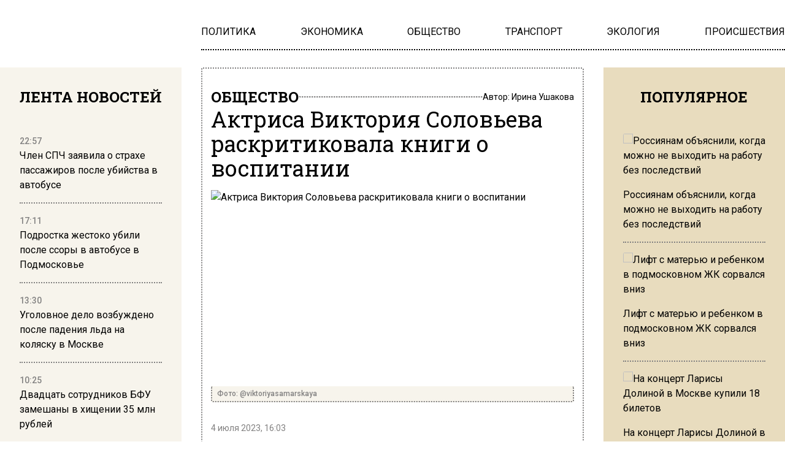

--- FILE ---
content_type: text/html; charset=UTF-8
request_url: https://www.mosregion.info/2023/07/04/aktrisa-viktoriya-soloveva-raskritikovala-knigi-o-vospitanii/
body_size: 15974
content:
<!doctype html><html
lang=ru-RU><head><meta
charset="UTF-8"><meta
name="viewport" content="width=device-width, initial-scale=1"><meta
name='robots' content='index, follow, max-image-preview:large, max-snippet:-1, max-video-preview:-1'><title>Актриса Виктория Соловьева раскритиковала книги о воспитании - Вести Московского региона</title><meta
name="description" content="Актриса Виктория Соловьева раскритиковала книги о воспитании"><link
rel=canonical href=https://www.mosregion.info/2023/07/04/aktrisa-viktoriya-soloveva-raskritikovala-knigi-o-vospitanii/ ><meta
property="og:locale" content="ru_RU"><meta
property="og:type" content="article"><meta
property="og:title" content="Актриса Виктория Соловьева раскритиковала книги о воспитании - Вести Московского региона"><meta
property="og:description" content="Актриса Виктория Соловьева раскритиковала книги о воспитании"><meta
property="og:url" content="https://www.mosregion.info/2023/07/04/aktrisa-viktoriya-soloveva-raskritikovala-knigi-o-vospitanii/"><meta
property="og:site_name" content="Вести Московского региона"><meta
property="article:published_time" content="2023-07-04T13:03:47+00:00"><meta
property="article:modified_time" content="2023-09-13T08:19:16+00:00"><meta
property="og:image" content="https://www.mosregion.info/wp-content/uploads/2023/07/Screenshot_13-1.jpg"><meta
property="og:image:width" content="859"><meta
property="og:image:height" content="464"><meta
property="og:image:type" content="image/jpeg"><meta
name="author" content="Ирина Ушакова"><meta
name="twitter:card" content="summary_large_image"><link
rel=amphtml href=https://www.mosregion.info/2023/07/04/aktrisa-viktoriya-soloveva-raskritikovala-knigi-o-vospitanii/amp/ ><meta
name="generator" content="AMP for WP 1.1.11"><link
rel=alternate title="oEmbed (JSON)" type=application/json+oembed href="https://www.mosregion.info/wp-json/oembed/1.0/embed?url=https%3A%2F%2Fwww.mosregion.info%2F2023%2F07%2F04%2Faktrisa-viktoriya-soloveva-raskritikovala-knigi-o-vospitanii%2F"><link
rel=alternate title="oEmbed (XML)" type=text/xml+oembed href="https://www.mosregion.info/wp-json/oembed/1.0/embed?url=https%3A%2F%2Fwww.mosregion.info%2F2023%2F07%2F04%2Faktrisa-viktoriya-soloveva-raskritikovala-knigi-o-vospitanii%2F&#038;format=xml"><style id=wp-img-auto-sizes-contain-inline-css>img:is([sizes=auto i],[sizes^="auto," i]){contain-intrinsic-size:3000px 1500px}</style><link
rel=stylesheet id=css-bundle-css href='https://www.mosregion.info/wp-content/themes/osn/assets/css/css.8e0c9b70121216035618.css?x33277&amp;ver=1726600125' type=text/css media=all> <script src="//www.mosregion.info/?wordfence_syncAttackData=1768890302.4026" async></script> <script>window.yaContextCb = window.yaContextCb || []</script> <script src=https://yandex.ru/ads/system/context.js async></script> <meta
name="yandex-verification" content="e06ebb5c5a124c35"> <script>window.yaContextCb=window.yaContextCb||[]</script> <script src=https://yandex.ru/ads/system/context.js async></script>  <script>setTimeout(function(){
            window.yaContextCb.push(()=>{
                Ya.Context.AdvManager.render({
                    type: 'fullscreen',
                    blockId: 'R-A-1760342-3'
                })
            })
        },6000)</script>  <script>setTimeout(function(){
            window.yaContextCb.push(() => {
                Ya.Context.AdvManager.render({
                    "blockId": "R-A-1760342-4",
                    "type": "fullscreen",
                    "platform": "desktop"
                })
            })
        },6000)</script> <meta
name="yandex-verification" content="23c5b590cc78eb8b"><meta
name="google-site-verification" content="JAs4fvMYALndUt17FTRMRvEykf4n5b9S8zfcWGhRQKo"><meta
name="zen-verification" content="RBkzq1cIA4YDZk4wu34XoHxhVQYVwZn69PpFX52OlWelH3MkXJKHrojfnveNeGBY"><meta
name="msvalidate.01" content="379DDB1BCD87350281F701EAEAD96D68"> <script async src=https://widget.sparrow.ru/js/embed.js></script>  <script >(function(m,e,t,r,i,k,a){m[i]=m[i]||function(){(m[i].a=m[i].a||[]).push(arguments)};
            m[i].l=1*new Date();k=e.createElement(t),a=e.getElementsByTagName(t)[0],k.async=1,k.src=r,a.parentNode.insertBefore(k,a)})
        (window, document, "script", "https://mc.yandex.ru/metrika/tag.js", "ym");

        ym(50338021, "init", {
            trackLinks:true,
            accurateTrackBounce:true
        });</script> <noscript><div><img
src=https://mc.yandex.ru/watch/50338021 style="position:absolute; left:-9999px;" alt></div></noscript> <script async src="https://www.googletagmanager.com/gtag/js?id=G-N9N0KJCH42"></script> <script>window.dataLayer = window.dataLayer || [];
        function gtag(){dataLayer.push(arguments);}
        gtag('js', new Date());

        gtag('config', 'G-N9N0KJCH42');</script> <style id=global-styles-inline-css>/*<![CDATA[*/:root{--wp--preset--aspect-ratio--square:1;--wp--preset--aspect-ratio--4-3:4/3;--wp--preset--aspect-ratio--3-4:3/4;--wp--preset--aspect-ratio--3-2:3/2;--wp--preset--aspect-ratio--2-3:2/3;--wp--preset--aspect-ratio--16-9:16/9;--wp--preset--aspect-ratio--9-16:9/16;--wp--preset--color--black:#000;--wp--preset--color--cyan-bluish-gray:#abb8c3;--wp--preset--color--white:#fff;--wp--preset--color--pale-pink:#f78da7;--wp--preset--color--vivid-red:#cf2e2e;--wp--preset--color--luminous-vivid-orange:#ff6900;--wp--preset--color--luminous-vivid-amber:#fcb900;--wp--preset--color--light-green-cyan:#7bdcb5;--wp--preset--color--vivid-green-cyan:#00d084;--wp--preset--color--pale-cyan-blue:#8ed1fc;--wp--preset--color--vivid-cyan-blue:#0693e3;--wp--preset--color--vivid-purple:#9b51e0;--wp--preset--gradient--vivid-cyan-blue-to-vivid-purple:linear-gradient(135deg,rgb(6,147,227) 0%,rgb(155,81,224) 100%);--wp--preset--gradient--light-green-cyan-to-vivid-green-cyan:linear-gradient(135deg,rgb(122,220,180) 0%,rgb(0,208,130) 100%);--wp--preset--gradient--luminous-vivid-amber-to-luminous-vivid-orange:linear-gradient(135deg,rgb(252,185,0) 0%,rgb(255,105,0) 100%);--wp--preset--gradient--luminous-vivid-orange-to-vivid-red:linear-gradient(135deg,rgb(255,105,0) 0%,rgb(207,46,46) 100%);--wp--preset--gradient--very-light-gray-to-cyan-bluish-gray:linear-gradient(135deg,rgb(238,238,238) 0%,rgb(169,184,195) 100%);--wp--preset--gradient--cool-to-warm-spectrum:linear-gradient(135deg,rgb(74,234,220) 0%,rgb(151,120,209) 20%,rgb(207,42,186) 40%,rgb(238,44,130) 60%,rgb(251,105,98) 80%,rgb(254,248,76) 100%);--wp--preset--gradient--blush-light-purple:linear-gradient(135deg,rgb(255,206,236) 0%,rgb(152,150,240) 100%);--wp--preset--gradient--blush-bordeaux:linear-gradient(135deg,rgb(254,205,165) 0%,rgb(254,45,45) 50%,rgb(107,0,62) 100%);--wp--preset--gradient--luminous-dusk:linear-gradient(135deg,rgb(255,203,112) 0%,rgb(199,81,192) 50%,rgb(65,88,208) 100%);--wp--preset--gradient--pale-ocean:linear-gradient(135deg,rgb(255,245,203) 0%,rgb(182,227,212) 50%,rgb(51,167,181) 100%);--wp--preset--gradient--electric-grass:linear-gradient(135deg,rgb(202,248,128) 0%,rgb(113,206,126) 100%);--wp--preset--gradient--midnight:linear-gradient(135deg,rgb(2,3,129) 0%,rgb(40,116,252) 100%);--wp--preset--font-size--small:13px;--wp--preset--font-size--medium:20px;--wp--preset--font-size--large:36px;--wp--preset--font-size--x-large:42px;--wp--preset--spacing--20:0.44rem;--wp--preset--spacing--30:0.67rem;--wp--preset--spacing--40:1rem;--wp--preset--spacing--50:1.5rem;--wp--preset--spacing--60:2.25rem;--wp--preset--spacing--70:3.38rem;--wp--preset--spacing--80:5.06rem;--wp--preset--shadow--natural:6px 6px 9px rgba(0, 0, 0, 0.2);--wp--preset--shadow--deep:12px 12px 50px rgba(0, 0, 0, 0.4);--wp--preset--shadow--sharp:6px 6px 0px rgba(0, 0, 0, 0.2);--wp--preset--shadow--outlined:6px 6px 0px -3px rgb(255, 255, 255), 6px 6px rgb(0, 0, 0);--wp--preset--shadow--crisp:6px 6px 0px rgb(0, 0, 0)}:where(.is-layout-flex){gap:0.5em}:where(.is-layout-grid){gap:0.5em}body .is-layout-flex{display:flex}.is-layout-flex{flex-wrap:wrap;align-items:center}.is-layout-flex>:is(*,div){margin:0}body .is-layout-grid{display:grid}.is-layout-grid>:is(*,div){margin:0}:where(.wp-block-columns.is-layout-flex){gap:2em}:where(.wp-block-columns.is-layout-grid){gap:2em}:where(.wp-block-post-template.is-layout-flex){gap:1.25em}:where(.wp-block-post-template.is-layout-grid){gap:1.25em}.has-black-color{color:var(--wp--preset--color--black) !important}.has-cyan-bluish-gray-color{color:var(--wp--preset--color--cyan-bluish-gray) !important}.has-white-color{color:var(--wp--preset--color--white) !important}.has-pale-pink-color{color:var(--wp--preset--color--pale-pink) !important}.has-vivid-red-color{color:var(--wp--preset--color--vivid-red) !important}.has-luminous-vivid-orange-color{color:var(--wp--preset--color--luminous-vivid-orange) !important}.has-luminous-vivid-amber-color{color:var(--wp--preset--color--luminous-vivid-amber) !important}.has-light-green-cyan-color{color:var(--wp--preset--color--light-green-cyan) !important}.has-vivid-green-cyan-color{color:var(--wp--preset--color--vivid-green-cyan) !important}.has-pale-cyan-blue-color{color:var(--wp--preset--color--pale-cyan-blue) !important}.has-vivid-cyan-blue-color{color:var(--wp--preset--color--vivid-cyan-blue) !important}.has-vivid-purple-color{color:var(--wp--preset--color--vivid-purple) !important}.has-black-background-color{background-color:var(--wp--preset--color--black) !important}.has-cyan-bluish-gray-background-color{background-color:var(--wp--preset--color--cyan-bluish-gray) !important}.has-white-background-color{background-color:var(--wp--preset--color--white) !important}.has-pale-pink-background-color{background-color:var(--wp--preset--color--pale-pink) !important}.has-vivid-red-background-color{background-color:var(--wp--preset--color--vivid-red) !important}.has-luminous-vivid-orange-background-color{background-color:var(--wp--preset--color--luminous-vivid-orange) !important}.has-luminous-vivid-amber-background-color{background-color:var(--wp--preset--color--luminous-vivid-amber) !important}.has-light-green-cyan-background-color{background-color:var(--wp--preset--color--light-green-cyan) !important}.has-vivid-green-cyan-background-color{background-color:var(--wp--preset--color--vivid-green-cyan) !important}.has-pale-cyan-blue-background-color{background-color:var(--wp--preset--color--pale-cyan-blue) !important}.has-vivid-cyan-blue-background-color{background-color:var(--wp--preset--color--vivid-cyan-blue) !important}.has-vivid-purple-background-color{background-color:var(--wp--preset--color--vivid-purple) !important}.has-black-border-color{border-color:var(--wp--preset--color--black) !important}.has-cyan-bluish-gray-border-color{border-color:var(--wp--preset--color--cyan-bluish-gray) !important}.has-white-border-color{border-color:var(--wp--preset--color--white) !important}.has-pale-pink-border-color{border-color:var(--wp--preset--color--pale-pink) !important}.has-vivid-red-border-color{border-color:var(--wp--preset--color--vivid-red) !important}.has-luminous-vivid-orange-border-color{border-color:var(--wp--preset--color--luminous-vivid-orange) !important}.has-luminous-vivid-amber-border-color{border-color:var(--wp--preset--color--luminous-vivid-amber) !important}.has-light-green-cyan-border-color{border-color:var(--wp--preset--color--light-green-cyan) !important}.has-vivid-green-cyan-border-color{border-color:var(--wp--preset--color--vivid-green-cyan) !important}.has-pale-cyan-blue-border-color{border-color:var(--wp--preset--color--pale-cyan-blue) !important}.has-vivid-cyan-blue-border-color{border-color:var(--wp--preset--color--vivid-cyan-blue) !important}.has-vivid-purple-border-color{border-color:var(--wp--preset--color--vivid-purple) !important}.has-vivid-cyan-blue-to-vivid-purple-gradient-background{background:var(--wp--preset--gradient--vivid-cyan-blue-to-vivid-purple) !important}.has-light-green-cyan-to-vivid-green-cyan-gradient-background{background:var(--wp--preset--gradient--light-green-cyan-to-vivid-green-cyan) !important}.has-luminous-vivid-amber-to-luminous-vivid-orange-gradient-background{background:var(--wp--preset--gradient--luminous-vivid-amber-to-luminous-vivid-orange) !important}.has-luminous-vivid-orange-to-vivid-red-gradient-background{background:var(--wp--preset--gradient--luminous-vivid-orange-to-vivid-red) !important}.has-very-light-gray-to-cyan-bluish-gray-gradient-background{background:var(--wp--preset--gradient--very-light-gray-to-cyan-bluish-gray) !important}.has-cool-to-warm-spectrum-gradient-background{background:var(--wp--preset--gradient--cool-to-warm-spectrum) !important}.has-blush-light-purple-gradient-background{background:var(--wp--preset--gradient--blush-light-purple) !important}.has-blush-bordeaux-gradient-background{background:var(--wp--preset--gradient--blush-bordeaux) !important}.has-luminous-dusk-gradient-background{background:var(--wp--preset--gradient--luminous-dusk) !important}.has-pale-ocean-gradient-background{background:var(--wp--preset--gradient--pale-ocean) !important}.has-electric-grass-gradient-background{background:var(--wp--preset--gradient--electric-grass) !important}.has-midnight-gradient-background{background:var(--wp--preset--gradient--midnight) !important}.has-small-font-size{font-size:var(--wp--preset--font-size--small) !important}.has-medium-font-size{font-size:var(--wp--preset--font-size--medium) !important}.has-large-font-size{font-size:var(--wp--preset--font-size--large) !important}.has-x-large-font-size{font-size:var(--wp--preset--font-size--x-large) !important}/*]]>*/</style></head><body
class="wp-singular post-template-default single single-post postid-157518 single-format-standard wp-embed-responsive wp-theme-osn"><div
class="relative flex min-h-screen flex-col px-4 lg:px-0"><header
class="relative container mx-auto pt-2.5 md:pt-5 lg:pt-10 mb-2.5 md:mb-3.5 lg:mb-7 "><div
class="grid grid-cols-12 gap-8 items-center"><div
class="lg:hidden block absolute left-0">
<button
class="navbar-burger flex items-center text-blue-600">
<svg
class="block h-4 w-4 fill-dark-primary" viewBox="0 0 20 20" xmlns=http://www.w3.org/2000/svg>
<path
d="M0 3h20v2H0V3zm0 6h20v2H0V9zm0 6h20v2H0v-2z"></path>
</svg>
</button></div>
<a
href=https://www.mosregion.info class="block text-center col-span-12 lg:col-span-3" data-wpel-link=internal>
<picture
class="inline-flex items-center flex-none w-[120px] md:w-[180px] xl:w-[250px]">
<img
src=https://www.mosregion.info/wp-content/uploads/2024/09/mosregion_logo.png?x33277 alt>
</picture>
</a><div
class="col-span-9 hidden lg:block"><ul
id=menu-main-navigation-menu class="flex gap-4 xl:gap-6 justify-between border-b-[2px] border-dotted border-black pb-4" itemscope itemtype=http://www.schema.org/SiteNavigationElement><li
id=menu-item-924 class="menu-item menu-item-type-taxonomy menu-item-object-category menu-item-924"><a
href=https://www.mosregion.info/category/politika/ itemprop=url data-wpel-link=internal><span
itemprop=name>ПОЛИТИКА</span></a></li>
<li
id=menu-item-923 class="menu-item menu-item-type-taxonomy menu-item-object-category menu-item-923"><a
href=https://www.mosregion.info/category/ekonomika/ itemprop=url data-wpel-link=internal><span
itemprop=name>ЭКОНОМИКА</span></a></li>
<li
id=menu-item-1025 class="menu-item menu-item-type-taxonomy menu-item-object-category current-post-ancestor current-menu-parent current-post-parent menu-item-1025"><a
href=https://www.mosregion.info/category/obshhestvo/ itemprop=url data-wpel-link=internal><span
itemprop=name>ОБЩЕСТВО</span></a></li>
<li
id=menu-item-1449 class="menu-item menu-item-type-taxonomy menu-item-object-category menu-item-1449"><a
href=https://www.mosregion.info/category/transport/ itemprop=url data-wpel-link=internal><span
itemprop=name>ТРАНСПОРТ</span></a></li>
<li
id=menu-item-1450 class="menu-item menu-item-type-taxonomy menu-item-object-category menu-item-1450"><a
href=https://www.mosregion.info/category/ekologiya/ itemprop=url data-wpel-link=internal><span
itemprop=name>ЭКОЛОГИЯ</span></a></li>
<li
id=menu-item-1339 class="menu-item menu-item-type-taxonomy menu-item-object-category menu-item-1339"><a
href=https://www.mosregion.info/category/proisshestviya/ itemprop=url data-wpel-link=internal><span
itemprop=name>ПРОИСШЕСТВИЯ</span></a></li></ul></div></div><div
class="navbar-menu relative z-[100] hidden"><div
class="navbar-backdrop fixed inset-0 bg-dark-primary opacity-25"></div><nav
class="fixed top-0 left-0 bottom-0 flex flex-col w-5/6 max-w-sm py-6 px-6 bg-theme-color border-r overflow-y-auto"><div
class="flex lg:mb-8 mb-6 justify-end items-start">
<button
class=navbar-close>
<svg
class="h-6 w-6 text-gray-400 cursor-pointer hover:text-gray-500" xmlns=http://www.w3.org/2000/svg fill=none viewBox="0 0 24 24" stroke=currentColor>
<path
stroke-linecap=round stroke-linejoin=round stroke-width=2 d="M6 18L18 6M6 6l12 12"></path>
</svg>
</button></div><div><ul
id=menu-main-navigation-menu-1 class=menu><li
class="menu-item menu-item-type-taxonomy menu-item-object-category menu-item-924"><a
href=https://www.mosregion.info/category/politika/ class="block text-xl hover:text-hover-color uppercase font-normal duration-300 py-4 border-b-[2px] border-dotted border-muted" data-wpel-link=internal>ПОЛИТИКА</a></li>
<li
class="menu-item menu-item-type-taxonomy menu-item-object-category menu-item-923"><a
href=https://www.mosregion.info/category/ekonomika/ class="block text-xl hover:text-hover-color uppercase font-normal duration-300 py-4 border-b-[2px] border-dotted border-muted" data-wpel-link=internal>ЭКОНОМИКА</a></li>
<li
class="menu-item menu-item-type-taxonomy menu-item-object-category current-post-ancestor current-menu-parent current-post-parent menu-item-1025"><a
href=https://www.mosregion.info/category/obshhestvo/ class="block text-xl hover:text-hover-color uppercase font-normal duration-300 py-4 border-b-[2px] border-dotted border-muted" data-wpel-link=internal>ОБЩЕСТВО</a></li>
<li
class="menu-item menu-item-type-taxonomy menu-item-object-category menu-item-1449"><a
href=https://www.mosregion.info/category/transport/ class="block text-xl hover:text-hover-color uppercase font-normal duration-300 py-4 border-b-[2px] border-dotted border-muted" data-wpel-link=internal>ТРАНСПОРТ</a></li>
<li
class="menu-item menu-item-type-taxonomy menu-item-object-category menu-item-1450"><a
href=https://www.mosregion.info/category/ekologiya/ class="block text-xl hover:text-hover-color uppercase font-normal duration-300 py-4 border-b-[2px] border-dotted border-muted" data-wpel-link=internal>ЭКОЛОГИЯ</a></li>
<li
class="menu-item menu-item-type-taxonomy menu-item-object-category menu-item-1339"><a
href=https://www.mosregion.info/category/proisshestviya/ class="block text-xl hover:text-hover-color uppercase font-normal duration-300 py-4 border-b-[2px] border-dotted border-muted" data-wpel-link=internal>ПРОИСШЕСТВИЯ</a></li></ul></div></nav></div></header><div
class="container mx-auto"><div
class="grid grid-cols-12 gap-0 md:gap-4 lg:gap-8"><aside
class="hidden md:block sticky top-0 h-screen bg-theme-color w-full md:col-span-4 lg:col-span-3 p-8 row-span-2 overflow-hidden"><header><h4 class="flex uppercase text-xl lg:text-2xl font-slab font-bold justify-center mb-6">
Лента новостей</h4></header><div
class="h-full py-5 js-simplebar"><div
class="block group mb-4 pb-4 border-b-[2px] border-dotted border-muted last:border-b-0">
<a
href=https://www.mosregion.info/2026/01/19/chlen-spch-zayavila-o-strahe-passazhirov-posle-ubijstva-v-avtobuse/ data-wpel-link=internal>
<span
class="text-sm text-muted font-medium">
22:57 </span><p
class="text-sm lg:text-base font-normal group-hover:text-hover-color duration-300">
Член СПЧ заявила о страхе пассажиров после убийства в автобусе</p>
</a></div><div
class="block group mb-4 pb-4 border-b-[2px] border-dotted border-muted last:border-b-0">
<a
href=https://www.mosregion.info/2026/01/19/podrostka-zhestoko-ubili-posle-ssory-v-avtobuse-v-podmoskove/ data-wpel-link=internal>
<span
class="text-sm text-muted font-medium">
17:11 </span><p
class="text-sm lg:text-base font-normal group-hover:text-hover-color duration-300">
Подростка жестоко убили после ссоры в автобусе в Подмосковье</p>
</a></div><div
class="block group mb-4 pb-4 border-b-[2px] border-dotted border-muted last:border-b-0">
<a
href=https://www.mosregion.info/2026/01/19/ugolovnoe-delo-vozbuzhdeno-posle-padeniya-lda-na-kolyasku-v-moskve/ data-wpel-link=internal>
<span
class="text-sm text-muted font-medium">
13:30 </span><p
class="text-sm lg:text-base font-normal group-hover:text-hover-color duration-300">
Уголовное дело возбуждено после падения льда на коляску в Москве</p>
</a></div><div
class="block group mb-4 pb-4 border-b-[2px] border-dotted border-muted last:border-b-0">
<a
href=https://www.mosregion.info/2026/01/19/dvadtsat-sotrudnikov-bfu-zameshany-v-hishhenii-35-mln-rublej/ data-wpel-link=internal>
<span
class="text-sm text-muted font-medium">
10:25 </span><p
class="text-sm lg:text-base font-normal group-hover:text-hover-color duration-300">
Двадцать сотрудников БФУ замешаны в хищении 35 млн рублей</p>
</a></div><div
class="block group mb-4 pb-4 border-b-[2px] border-dotted border-muted last:border-b-0">
<a
href=https://www.mosregion.info/2026/01/16/syn-ramzana-kadyrova-popal-v-reanimatsiyu-posle-dtp-v-groznom/ data-wpel-link=internal>
<span
class="text-sm text-muted font-medium">
23:48 </span><p
class="text-sm lg:text-base font-normal group-hover:text-hover-color duration-300">
Сын Рамзана Кадырова попал в реанимацию после ДТП в Грозном</p>
</a></div><div
class="block group mb-4 pb-4 border-b-[2px] border-dotted border-muted last:border-b-0">
<a
href=https://www.mosregion.info/2026/01/16/politsejskie-vypustili-12-pul-po-porsche-v-balashihe/ data-wpel-link=internal>
<span
class="text-sm text-muted font-medium">
17:53 </span><p
class="text-sm lg:text-base font-normal group-hover:text-hover-color duration-300">
Полицейские выпустили 12 пуль по Porsche в Балашихе</p>
</a></div><div
class="block group mb-4 pb-4 border-b-[2px] border-dotted border-muted last:border-b-0">
<a
href=https://www.mosregion.info/2026/01/16/rossiyanam-obyasnili-kogda-mozhno-ne-vyhodit-na-rabotu-bez-posledstvij/ data-wpel-link=internal>
<span
class="text-sm text-muted font-medium">
14:27 </span><p
class="text-sm lg:text-base font-normal group-hover:text-hover-color duration-300">
Россиянам объяснили, когда можно не выходить на работу без последствий</p>
</a></div><div
class="block group mb-4 pb-4 border-b-[2px] border-dotted border-muted last:border-b-0">
<a
href=https://www.mosregion.info/2026/01/16/v-moskve-startoval-konkurs-na-poisk-bolshogo-russkogo-stilya-v-arhitekture/ data-wpel-link=internal>
<span
class="text-sm text-muted font-medium">
11:07 </span><p
class="text-sm lg:text-base font-normal group-hover:text-hover-color duration-300">
В Москве стартовал конкурс на поиск «Большого русского стиля» в архитектуре</p>
</a></div><div
class="block group mb-4 pb-4 border-b-[2px] border-dotted border-muted last:border-b-0">
<a
href=https://www.mosregion.info/2026/01/16/bespilotnik-porazil-zhiloj-kompleks-v-ryazani-nochyu-16-yanvarya/ data-wpel-link=internal>
<span
class="text-sm text-muted font-medium">
10:42 </span><p
class="text-sm lg:text-base font-normal group-hover:text-hover-color duration-300">
Беспилотник поразил жилой комплекс в Рязани ночью 16 января</p>
</a></div><div
class="block group mb-4 pb-4 border-b-[2px] border-dotted border-muted last:border-b-0">
<a
href=https://www.mosregion.info/2026/01/15/lift-s-materyu-i-rebenkom-v-podmoskovnom-zhilom-komplekse-sorvalsya-vniz/ data-wpel-link=internal>
<span
class="text-sm text-muted font-medium">
19:59 </span><p
class="text-sm lg:text-base font-normal group-hover:text-hover-color duration-300">
Лифт с матерью и ребенком в подмосковном ЖК сорвался вниз</p>
</a></div><div
class="block group mb-4 pb-4 border-b-[2px] border-dotted border-muted last:border-b-0">
<a
href=https://www.mosregion.info/2026/01/15/bastrykin-arestovano-imushhestvo-eks-zamnachalnika-metropolitena-moskvy/ data-wpel-link=internal>
<span
class="text-sm text-muted font-medium">
15:30 </span><p
class="text-sm lg:text-base font-normal group-hover:text-hover-color duration-300">
Бастрыкин: арестовано имущество экс-замначальника метрополитена Москвы</p>
</a></div><div
class="block group mb-4 pb-4 border-b-[2px] border-dotted border-muted last:border-b-0">
<a
href=https://www.mosregion.info/2026/01/15/byvshij-zamglavy-mintruda-aleksej-sklyar-pokonchil-s-soboj-v-moskve/ data-wpel-link=internal>
<span
class="text-sm text-muted font-medium">
12:24 </span><p
class="text-sm lg:text-base font-normal group-hover:text-hover-color duration-300">
Бывший замглавы Минтруда Алексей Скляр покончил с собой в Москве</p>
</a></div><div
class="block group mb-4 pb-4 border-b-[2px] border-dotted border-muted last:border-b-0">
<a
href=https://www.mosregion.info/2026/01/15/organizatory-massovyh-besporyadkov-v-mahachkale-proveryali-pasporta-passazhirov/ data-wpel-link=internal>
<span
class="text-sm text-muted font-medium">
11:48 </span><p
class="text-sm lg:text-base font-normal group-hover:text-hover-color duration-300">
Организаторы массовых беспорядков в Махачкале проверяли паспорта пассажиров</p>
</a></div><div
class="block group mb-4 pb-4 border-b-[2px] border-dotted border-muted last:border-b-0">
<a
href=https://www.mosregion.info/2026/01/14/na-kipre-obnaruzhili-telo-propavshego-eks-glavy-uralkaliya-baumgertnera/ data-wpel-link=internal>
<span
class="text-sm text-muted font-medium">
21:13 </span><p
class="text-sm lg:text-base font-normal group-hover:text-hover-color duration-300">
На Кипре обнаружили тело пропавшего экс-главы «Уралкалия» Баумгертнера</p>
</a></div><div
class="block group mb-4 pb-4 border-b-[2px] border-dotted border-muted last:border-b-0">
<a
href=https://www.mosregion.info/2026/01/14/v-seti-opublikovali-video-vozgoraniya-zhilogo-doma-v-rostove-ot-bpla/ data-wpel-link=internal>
<span
class="text-sm text-muted font-medium">
14:22 </span><p
class="text-sm lg:text-base font-normal group-hover:text-hover-color duration-300">
В Сети опубликовали видео возгорания жилого дома в Ростове от БПЛА</p>
</a></div><div
class="block group mb-4 pb-4 border-b-[2px] border-dotted border-muted last:border-b-0">
<a
href=https://www.mosregion.info/2026/01/14/rassledovanie-opredelilo-prichinu-padeniya-an-24-v-amurskoj-oblasti/ data-wpel-link=internal>
<span
class="text-sm text-muted font-medium">
11:33 </span><p
class="text-sm lg:text-base font-normal group-hover:text-hover-color duration-300">
Расследование определило причину падения Ан-24 в Амурской области</p>
</a></div><div
class="block group mb-4 pb-4 border-b-[2px] border-dotted border-muted last:border-b-0">
<a
href=https://www.mosregion.info/2026/01/13/zaderzhan-eks-zampred-pravitelstva-ivanovskoj-oblasti/ data-wpel-link=internal>
<span
class="text-sm text-muted font-medium">
19:47 </span><p
class="text-sm lg:text-base font-normal group-hover:text-hover-color duration-300">
Задержан экс-зампред правительства Ивановской области</p>
</a></div><div
class="block group mb-4 pb-4 border-b-[2px] border-dotted border-muted last:border-b-0">
<a
href=https://www.mosregion.info/2026/01/13/na-kontsert-larisy-dolinoj-v-moskve-kupili-18-biletov/ data-wpel-link=internal>
<span
class="text-sm text-muted font-medium">
13:29 </span><p
class="text-sm lg:text-base font-normal group-hover:text-hover-color duration-300">
На концерт Ларисы Долиной в Москве купили 18 билетов</p>
</a></div><div
class="block group mb-4 pb-4 border-b-[2px] border-dotted border-muted last:border-b-0">
<a
href=https://www.mosregion.info/2026/01/13/sorvavshayasya-ldina-probila-kryshu-bashni-v-delovom-tsentre-moskvy/ data-wpel-link=internal>
<span
class="text-sm text-muted font-medium">
10:45 </span><p
class="text-sm lg:text-base font-normal group-hover:text-hover-color duration-300">
Сорвавшаяся льдина пробила крышу башни в деловом центре Москвы</p>
</a></div><div
class="block group mb-4 pb-4 border-b-[2px] border-dotted border-muted last:border-b-0">
<a
href=https://www.mosregion.info/2026/01/12/sk-nachal-proverku-posle-striptiza-na-detskom-utrennike-v-nizhnem-tagile/ data-wpel-link=internal>
<span
class="text-sm text-muted font-medium">
21:51 </span><p
class="text-sm lg:text-base font-normal group-hover:text-hover-color duration-300">
СК начал проверку после стриптиза на детском утреннике в Нижнем Тагиле</p>
</a></div></div></aside><main
id=articles class="col-span-12 md:col-span-8 lg:col-span-6 relative before:content-['']  before:absolute before:inset-0 before:border-[2px] before:border-dotted before:border-muted before:rounded-theme-radius before:z-10"><article
itemscope itemtype=http://schema.org/NewsArticle class="relative z-20 article px-4 py-4 md:py-6 lg:py-8" data-id=157518><header
class="flex flex-col mb-4 gap-4 md:gap-6"><div
class="flex flex-row justify-between items-center gap-4">
<a
class="flex uppercase text-sm md:text-xl lg:text-2xl font-slab font-bold hover:text-hover-color duration-300" href=https://www.mosregion.info/category/obshhestvo/ data-wpel-link=internal>
ОБЩЕСТВО</a><div
class="h-[2px] flex-auto rounded-theme-radius border-b-[2px] border-dotted border-muted"></div><p
class="text-sm font-normal">
Автор: <a
class="hover:text-hover-color duration-300" href=https://www.mosregion.info/author/i-ushakova/ itemprop=author itemscope itemtype=http://schema.org/Person data-wpel-link=internal>Ирина Ушакова
</a></p></div><h1 itemprop="headline"  class="text-xl lg:text-4xl text-black font-normal font-slab">
Актриса Виктория Соловьева раскритиковала книги о воспитании</h1></header><section
class=pb-4><figure
class="block mb-8">
<picture
class="block  rounded-t-theme-radius h-48 md:h-64 md:h-80" itemprop=image itemscope itemtype=https://schema.org/ImageObject>
<img
itemprop="url contentUrl" class="block w-full h-full object-cover object-center rounded-t-theme-radius"
src=https://www.mosregion.info/wp-content/uploads/2023/07/Screenshot_13-1.jpg?x33277
alt="Актриса Виктория Соловьева раскритиковала книги о воспитании" title="Актриса Виктория Соловьева раскритиковала книги о воспитании">
</picture><figcaption
class="flex items-center px-2 py-1 bg-theme-color rounded-b-theme-radius font-medium border-[2px] border-t-[0px] border-dotted border-muted text-xs text-muted">
Фото: @viktoriyasamarskaya</figcaption></figure><meta
itemscope="" itemprop="mainEntityOfPage" itemtype="https://schema.org/WebPage" itemid="https://www.mosregion.info/2023/07/04/aktrisa-viktoriya-soloveva-raskritikovala-knigi-o-vospitanii/" content=""><link
itemprop=url href=https://www.mosregion.info/2023/07/04/aktrisa-viktoriya-soloveva-raskritikovala-knigi-o-vospitanii/ ><meta
itemprop="datePublished" content="2023-07-04T16:03:47+03:00"><meta
itemprop="dateModified" content="2023-09-13T11:19:16+03:00"><div
itemprop=publisher itemscope itemtype=https://schema.org/Organization><div
itemprop=logo itemscope itemtype=https://schema.org/ImageObject><link
itemprop=image property=image content=https://www.mosregion.info/wp-content/uploads/2024/09/mosregion_logo.png href=https://www.mosregion.info/wp-content/uploads/2024/09/mosregion_logo.png?x33277><link
itemprop=url property=url content=https://www.mosregion.info href=https://www.mosregion.info></div><meta
itemprop="name" content="Вести Московского региона"><meta
itemprop="address" content="101000 г. Москва, Потаповский переулок, 16/5с1"><meta
itemprop="telephone" content="+7-495-795-5305"><meta
itemprop="email" content="info@mosregion.info"></div>
<time
class="flex text-sm text-muted font-light mb-4" datetime=2023-07-04T16:03:47+03:00>
4 июля 2023, 16:03</time><div
itemprop=articleBody class="space-y-4 pb-8 after:content-[''] after:block after:clear-both text-[18px] leading-[28px] font-light"><p>Актриса Виктория Соловьева беседуя с корреспондентом издания mk.ru подвергла критике книги по воспитанию детей.</p><a
href=https://www.mosregion.info/2023/07/04/aktrisa-irina-bezrukova-otkazalas-ot-sigaret-i-alkogolya-radi-figury/ class="group flex flex-col bg-info sm:max-w-[295px] max-w-full float-right sm:ml-4 ml-0 rounded-b-lg" target=_self data-wpel-link=internal>
<picture
class="flex rounded-t-theme-radius overflow-hidden">
<img
src=https://www.mosregion.info/wp-content/uploads/2023/04/7yyuR-tl-LQ-e1681291677235.jpg?x33277 alt="Актриса Ирина Безрукова отказалась от сигарет и алкоголя ради фигуры" class="rounded-t-theme-radius group-hover:scale-105 duration-500">
</picture>
<span
class="flex font-normal px-6 py-4 text-base bg-theme-color rounded-b-theme-radius border-[2px] border-t-[0px] border-dotted border-muted group-hover:text-hover-color duration-300">
Актриса Ирина Безрукова отказалась от сигарет и алкоголя ради фигуры </span>
</a><p>Актриса считает обучающую литературу для будущих родителей «полной ересью». Знаменитость убеждена, что вовсе не нужно читать такие книги, а необходимо использовать свой опыт и приблизительно соображать, что к чему.</p><p>Я вот начиталась, а потом оказалось, что все это не так. Я очень расстраивалась. Вы потом лучше сами еще книги напишите, чем читать опыт какого-то чужого человека.</p><p>Ранее Вести Московского региона <a
class="underline decoration-hover-color decoration-2 font-medium hover:text-hover-color duration-300" href=https://www.mosregion.info/2023/07/03/komik-pavel-volya-priznalsya-chto-revnuet-zhenu-lyajsan-utyashevu-k-dave/ target=_self data-wpel-link=internal>сообщали</a>, что комик Павел Воля в эфире своей авторской программы на ТНТ «Шоу Воли» рассказал, что испытывает ревность к Давиду Манукяну. Причиной стал флирт экс-бойфренда Ольги Бузовой с супругой шоумена.</p></div></section><footer
class="mb-6 pb-6 border-b-[2px] border-dotted border-muted"><div
class="flex flex-col lg:flex-row flex-nowrap gap-3 lg:gap-6 items-center mb-5"><p
class="text-sm font-light uppercase text-black mb-0 text-center lg:text-left">
Больше актуальных новостей и эксклюзивных
видео в Телеграм-канале "Вести Московского региона".</p>
<a
href=https://t.me/+gQVPTLElngo2ZGU6 target=_blank rel="nofollow external noopener noreferrer" class="inline-flex flex-row bg-[#039BE599] uppercase text-white font-extrabold gap-4 text-base px-6 py-3 rounded-lg" data-wpel-link=external>
<svg
width=26 height=23 viewBox="0 0 26 23" fill=none xmlns=http://www.w3.org/2000/svg>
<path
d="M1.21063 9.19222L24.2684 0.111143C25.3386 -0.283775 26.2733 0.377815 25.9265 2.03077L25.9285 2.02873L22.0025 20.9217C21.7115 22.2612 20.9323 22.5869 19.8422 21.9558L13.8635 17.455L10.9798 20.2927C10.6609 20.6184 10.3919 20.8932 9.77409 20.8932L10.1986 14.6783L21.2791 4.4532C21.7613 4.01961 21.1714 3.77533 20.5357 4.20689L6.84255 13.0132L0.939596 11.1322C-0.341834 10.7169 -0.369734 9.82327 1.21063 9.19222Z" fill=white />
</svg>
ПОДПИШИСЬ!
</a></div><div
class=mb-8><p
class="text-sm font-normal uppercase text-black underline mb-4 text-center lg:text-left">
Подписывайтесь на Мосрегион:</p><ul
class="flex flex-wrap space-x-4">
<li><a
class="text-base bg-theme-color relative uppercase rounded-theme-radius py-1.5 px-3 font-normal text-muted duration-300 hover:text-hover-color" target=_blank rel="nofollow external noopener noreferrer" href="https://dzen.ru/news/?favid=254159679" data-wpel-link=external>Новости</a></li>
<li><a
class="text-base bg-theme-color relative uppercase rounded-theme-radius py-1.5 px-3 font-normal text-muted duration-300 hover:text-hover-color" target=_blank rel="nofollow external noopener noreferrer" href=https://dzen.ru/mosregion.info data-wpel-link=external>Дзен</a></li>
<li><a
class="text-base bg-theme-color relative uppercase rounded-theme-radius py-1.5 px-3 font-normal text-muted duration-300 hover:text-hover-color" target=_blank rel="nofollow external noopener noreferrer" href=https://t.me/+gQVPTLElngo2ZGU6 data-wpel-link=external>ТЕЛЕГРАМ</a></li></ul></div><div
class=yartb-after-article style><div
id=yandex_rtb_R-A-1760342-2-157518></div> <script>window.yaContextCb.push(()=>{
                    Ya.Context.AdvManager.render({
                        renderTo: 'yandex_rtb_R-A-1760342-2-157518',
                        blockId: 'R-A-1760342-2',
                        async: true,
                        pageNumber: 157518                    })
                });</script> </div><div
id=unit_100073><a
href=https://smi2.ru/ data-wpel-link=external target=_blank rel="nofollow external noopener noreferrer">Новости СМИ2</a></div><style>.container-100073{padding:20px
0px 15px 0px;border:none}</style> <script charset=utf-8>(function() {
                var sc = document.createElement('script'); sc.type = 'text/javascript'; sc.async = true;
                sc.src = '//smi2.ru/data/js/100073.js'; sc.charset = 'utf-8';
                var s = document.getElementsByTagName('script')[0]; s.parentNode.insertBefore(sc, s);
            }());</script>  <script data-key=e633725b1ff30de3c9fd8212087f931b>(function(w, a) {
                (w[a] = w[a] || []).push({
                    'script_key': 'e633725b1ff30de3c9fd8212087f931b',
                    'settings': {
                        'sid': 11356
                    }
                });
                if(window['_SVKNative_embed']){
                    window['_SVKNative_embed'].initWidgets();
                }
            })(window, '_svk_n_widgets');</script> </footer></article></main><aside
class="hidden md:block sticky top-0 h-screen bg-secondary-color w-full md:col-span-4 lg:col-span-3 p-8 row-span-2 overflow-hidden"><header><h4 class="flex uppercase text-xl lg:text-2xl font-slab font-bold justify-center mb-6">
Популярное</h4></header><div
class="h-full py-5 js-simplebar">
<a
href=https://www.mosregion.info/2026/01/16/rossiyanam-obyasnili-kogda-mozhno-ne-vyhodit-na-rabotu-bez-posledstvij/ class="group flex flex-col mb-4 pb-4 border-b-[2px] border-dotted border-muted last:border-b-0" data-wpel-link=internal>
<picture
class="block mb-4 rounded-theme-radius overflow-hidden">
<img
src=https://www.mosregion.info/wp-content/uploads/2023/12/826641.jpg?x33277 alt="Россиянам объяснили, когда можно не выходить на работу без последствий" class=rounded-theme-radius>
</picture><p
class="text-sm lg:text-base font-normal group-hover:text-hover-color duration-300">
Россиянам объяснили, когда можно не выходить на работу без последствий</p>
</a><a
href=https://www.mosregion.info/2026/01/15/lift-s-materyu-i-rebenkom-v-podmoskovnom-zhilom-komplekse-sorvalsya-vniz/ class="group flex flex-col mb-4 pb-4 border-b-[2px] border-dotted border-muted last:border-b-0" data-wpel-link=internal>
<picture
class="block mb-4 rounded-theme-radius overflow-hidden">
<img
src=https://www.mosregion.info/wp-content/uploads/2023/03/lifty-v-Podmoskove.jpg?x33277 alt="Лифт с матерью и ребенком в подмосковном ЖК сорвался вниз" class=rounded-theme-radius>
</picture><p
class="text-sm lg:text-base font-normal group-hover:text-hover-color duration-300">
Лифт с матерью и ребенком в подмосковном ЖК сорвался вниз</p>
</a><a
href=https://www.mosregion.info/2026/01/13/na-kontsert-larisy-dolinoj-v-moskve-kupili-18-biletov/ class="group flex flex-col mb-4 pb-4 border-b-[2px] border-dotted border-muted last:border-b-0" data-wpel-link=internal>
<picture
class="block mb-4 rounded-theme-radius overflow-hidden">
<img
src=https://www.mosregion.info/wp-content/uploads/2023/07/Screenshot_3-4.jpg?x33277 alt="На концерт Ларисы Долиной в Москве купили 18 билетов" class=rounded-theme-radius>
</picture><p
class="text-sm lg:text-base font-normal group-hover:text-hover-color duration-300">
На концерт Ларисы Долиной в Москве купили 18 билетов</p>
</a><a
href=https://www.mosregion.info/2026/01/12/s-marta-rabotodateli-poluchat-pravo-napravlyat-sotrudnikov-k-psihiatru/ class="group flex flex-col mb-4 pb-4 border-b-[2px] border-dotted border-muted last:border-b-0" data-wpel-link=internal>
<picture
class="block mb-4 rounded-theme-radius overflow-hidden">
<img
src=https://www.mosregion.info/wp-content/uploads/2023/08/elisa-ventur-bmJAXAz6ads-unsplash.jpg?x33277 alt="С марта работодатели получат право направлять сотрудников к психиатру" class=rounded-theme-radius>
</picture><p
class="text-sm lg:text-base font-normal group-hover:text-hover-color duration-300">
С марта работодатели получат право направлять сотрудников к психиатру</p>
</a><a
href=https://www.mosregion.info/2026/01/09/snezhnyj-tsiklon-prines-v-moskvu-rekordnoe-kolichestvo-osadkov/ class="group flex flex-col mb-4 pb-4 border-b-[2px] border-dotted border-muted last:border-b-0" data-wpel-link=internal>
<picture
class="block mb-4 rounded-theme-radius overflow-hidden">
<img
src=https://www.mosregion.info/wp-content/uploads/2022/12/sl1-1ivanko2.jpg?x33277 alt="Снежный циклон принес в Москву рекордное количество осадков" class=rounded-theme-radius>
</picture><p
class="text-sm lg:text-base font-normal group-hover:text-hover-color duration-300">
Снежный циклон принес в Москву рекордное количество осадков</p>
</a><a
href=https://www.mosregion.info/2026/01/07/sinoptik-tishkovets-predskazal-snezhnyj-armageddon-v-moskve-9-yanvarya/ class="group flex flex-col mb-4 pb-4 border-b-[2px] border-dotted border-muted last:border-b-0" data-wpel-link=internal>
<picture
class="block mb-4 rounded-theme-radius overflow-hidden">
<img
src=https://www.mosregion.info/wp-content/uploads/2023/12/826741.jpg?x33277 alt="Синоптик Тишковец предсказал «снежный армагеддон» в Москве 9 января" class=rounded-theme-radius>
</picture><p
class="text-sm lg:text-base font-normal group-hover:text-hover-color duration-300">
Синоптик Тишковец предсказал «снежный армагеддон» в Москве 9 января</p>
</a><a
href=https://www.mosregion.info/2026/01/06/deputaty-obsuzhdayut-snizhenie-stoimosti-elektrichestva-dlya-vladeltsev-uchastkov/ class="group flex flex-col mb-4 pb-4 border-b-[2px] border-dotted border-muted last:border-b-0" data-wpel-link=internal>
<picture
class="block mb-4 rounded-theme-radius overflow-hidden">
<img
src=https://www.mosregion.info/wp-content/uploads/2025/01/Dacha-museum_of_V._V._Mayakovsky_2.jpg?x33277 alt="Депутаты обсуждают снижение стоимости электричества для владельцев участков" class=rounded-theme-radius>
</picture><p
class="text-sm lg:text-base font-normal group-hover:text-hover-color duration-300">
Депутаты обсуждают снижение стоимости электричества для владельцев участков</p>
</a><a
href=https://www.mosregion.info/2026/01/04/iz-rossii-za-2025-god-vydvorili-bolee-54-tysyach-migrantov/ class="group flex flex-col mb-4 pb-4 border-b-[2px] border-dotted border-muted last:border-b-0" data-wpel-link=internal>
<picture
class="block mb-4 rounded-theme-radius overflow-hidden">
<img
src=https://www.mosregion.info/wp-content/uploads/2025/06/171019.jpg?x33277 alt="Из России за 2025 год выдворили более 54 тысяч мигрантов" class=rounded-theme-radius>
</picture><p
class="text-sm lg:text-base font-normal group-hover:text-hover-color duration-300">
Из России за 2025 год выдворили более 54 тысяч мигрантов</p>
</a><a
href=https://www.mosregion.info/2025/12/30/rossiyanam-ozvuchili-stoimost-pensionnyh-ballov-v-2026-godu/ class="group flex flex-col mb-4 pb-4 border-b-[2px] border-dotted border-muted last:border-b-0" data-wpel-link=internal>
<picture
class="block mb-4 rounded-theme-radius overflow-hidden">
<img
src=https://www.mosregion.info/wp-content/uploads/2023/07/Pensiya.jpg?x33277 alt="Россиянам озвучили стоимость пенсионных баллов в 2026 году" class=rounded-theme-radius>
</picture><p
class="text-sm lg:text-base font-normal group-hover:text-hover-color duration-300">
Россиянам озвучили стоимость пенсионных баллов в 2026 году</p>
</a><a
href=https://www.mosregion.info/2025/12/29/semi-s-dvumya-detmi-poluchat-novuyu-nalogovuyu-vyplatu-v-2026-godu/ class="group flex flex-col mb-4 pb-4 border-b-[2px] border-dotted border-muted last:border-b-0" data-wpel-link=internal>
<picture
class="block mb-4 rounded-theme-radius overflow-hidden">
<img
src=https://www.mosregion.info/wp-content/uploads/2023/10/Mama-s-rebenkom.jpg?x33277 alt="Семьи с двумя детьми получат новую налоговую выплату в 2026 году" class=rounded-theme-radius>
</picture><p
class="text-sm lg:text-base font-normal group-hover:text-hover-color duration-300">
Семьи с двумя детьми получат новую налоговую выплату в 2026 году</p>
</a><a
href=https://www.mosregion.info/2025/12/26/na-video-popal-moment-zaderzhaniya-devushki-gotovivshej-terakt-v-stavropole/ class="group flex flex-col mb-4 pb-4 border-b-[2px] border-dotted border-muted last:border-b-0" data-wpel-link=internal>
<picture
class="block mb-4 rounded-theme-radius overflow-hidden">
<img
src=https://www.mosregion.info/wp-content/uploads/2023/09/FSB.jfif alt="На видео попал момент задержания девушки, готовившей теракт в Ставрополе" class=rounded-theme-radius>
</picture><p
class="text-sm lg:text-base font-normal group-hover:text-hover-color duration-300">
На видео попал момент задержания девушки, готовившей теракт в Ставрополе</p>
</a><a
href=https://www.mosregion.info/2025/12/25/v-moskve-uzhestochili-shtrafy-za-narusheniya-v-transporte/ class="group flex flex-col mb-4 pb-4 border-b-[2px] border-dotted border-muted last:border-b-0" data-wpel-link=internal>
<picture
class="block mb-4 rounded-theme-radius overflow-hidden">
<img
src=https://www.mosregion.info/wp-content/uploads/2025/12/IMG_0595.webp?x33277 alt="В Москве ужесточили штрафы за нарушения в транспорте" class=rounded-theme-radius>
</picture><p
class="text-sm lg:text-base font-normal group-hover:text-hover-color duration-300">
В Москве ужесточили штрафы за нарушения в транспорте</p>
</a><a
href=https://www.mosregion.info/2025/12/25/messendzheru-whatsapp-grozit-polnaya-blokirovka-v-rossii/ class="group flex flex-col mb-4 pb-4 border-b-[2px] border-dotted border-muted last:border-b-0" data-wpel-link=internal>
<picture
class="block mb-4 rounded-theme-radius overflow-hidden">
<img
src=https://www.mosregion.info/wp-content/uploads/2023/04/Telefon.jpg?x33277 alt="Мессенджеру WhatsApp грозит полная блокировка в России" class=rounded-theme-radius>
</picture><p
class="text-sm lg:text-base font-normal group-hover:text-hover-color duration-300">
Мессенджеру WhatsApp грозит полная блокировка в России</p>
</a><a
href=https://www.mosregion.info/2025/12/24/pochta-rossii-oprovergla-dannye-o-sokrashhenii-40-tysyach-rabotnikov/ class="group flex flex-col mb-4 pb-4 border-b-[2px] border-dotted border-muted last:border-b-0" data-wpel-link=internal>
<picture
class="block mb-4 rounded-theme-radius overflow-hidden">
<img
src=https://www.mosregion.info/wp-content/uploads/2023/07/izobrazhenie_2023-07-09_200747794.jpg?x33277 alt="«Почта России» опровергла данные о сокращении 40 тысяч работников" class=rounded-theme-radius>
</picture><p
class="text-sm lg:text-base font-normal group-hover:text-hover-color duration-300">
«Почта России» опровергла данные о сокращении 40 тысяч работников</p>
</a><a
href=https://www.mosregion.info/2025/12/23/posle-proverki-v-gosdume-uvolili-15-pomoshhnikov-deputatov/ class="group flex flex-col mb-4 pb-4 border-b-[2px] border-dotted border-muted last:border-b-0" data-wpel-link=internal>
<picture
class="block mb-4 rounded-theme-radius overflow-hidden">
<img
src=https://www.mosregion.info/wp-content/uploads/2025/02/5U0B8612.jpg?x33277 alt="После проверки в Госдуме уволили 15 помощников депутатов" class=rounded-theme-radius>
</picture><p
class="text-sm lg:text-base font-normal group-hover:text-hover-color duration-300">
После проверки в Госдуме уволили 15 помощников депутатов</p>
</a><a
href=https://www.mosregion.info/2025/12/22/glava-sk-poruchil-vozbudit-delo-o-pokushenii-na-ubijstvo-modeli-v-moskve/ class="group flex flex-col mb-4 pb-4 border-b-[2px] border-dotted border-muted last:border-b-0" data-wpel-link=internal>
<picture
class="block mb-4 rounded-theme-radius overflow-hidden">
<img
src=https://www.mosregion.info/wp-content/uploads/2023/07/Bastrykin.jpg?x33277 alt="Глава СК поручил возбудить дело о покушении на убийство модели в Москве" class=rounded-theme-radius>
</picture><p
class="text-sm lg:text-base font-normal group-hover:text-hover-color duration-300">
Глава СК поручил возбудить дело о покушении на убийство модели в Москве</p>
</a><a
href=https://www.mosregion.info/2025/12/19/s-2026-goda-v-rossii-izmenyatsya-ofitsialnye-nazvaniya-nekotoryh-professij/ class="group flex flex-col mb-4 pb-4 border-b-[2px] border-dotted border-muted last:border-b-0" data-wpel-link=internal>
<picture
class="block mb-4 rounded-theme-radius overflow-hidden">
<img
src=https://www.mosregion.info/wp-content/uploads/2023/11/Sidyachaya-rabota.jpg?x33277 alt="С 2026 года в России изменятся официальные названия некоторых профессий" class=rounded-theme-radius>
</picture><p
class="text-sm lg:text-base font-normal group-hover:text-hover-color duration-300">
С 2026 года в России изменятся официальные названия некоторых профессий</p>
</a><a
href=https://www.mosregion.info/2025/12/18/shtraf-za-bezbiletnyj-proezd-v-moskve-mozhet-vyrasti-do-pyati-tysyach/ class="group flex flex-col mb-4 pb-4 border-b-[2px] border-dotted border-muted last:border-b-0" data-wpel-link=internal>
<picture
class="block mb-4 rounded-theme-radius overflow-hidden">
<img
src=https://www.mosregion.info/wp-content/uploads/2025/12/IMG_9673.jpg?x33277 alt="Штраф за безбилетный проезд в Москве может вырасти до пяти тысяч" class=rounded-theme-radius>
</picture><p
class="text-sm lg:text-base font-normal group-hover:text-hover-color duration-300">
Штраф за безбилетный проезд в Москве может вырасти до пяти тысяч</p>
</a><a
href=https://www.mosregion.info/2025/12/17/vrach-perechislila-glavnye-priznaki-gonkongskogo-grippa/ class="group flex flex-col mb-4 pb-4 border-b-[2px] border-dotted border-muted last:border-b-0" data-wpel-link=internal>
<picture
class="block mb-4 rounded-theme-radius overflow-hidden">
<img
src=https://www.mosregion.info/wp-content/uploads/2023/12/gripp.jpg?x33277 alt="Врач перечислила главные признаки гонконгского гриппа" class=rounded-theme-radius>
</picture><p
class="text-sm lg:text-base font-normal group-hover:text-hover-color duration-300">
Врач перечислила главные признаки гонконгского гриппа</p>
</a><a
href=https://www.mosregion.info/2025/12/16/podrostok-zarezavshij-rebenka-v-podmoskove-mog-planirovat-terakt-v-shkole/ class="group flex flex-col mb-4 pb-4 border-b-[2px] border-dotted border-muted last:border-b-0" data-wpel-link=internal>
<picture
class="block mb-4 rounded-theme-radius overflow-hidden">
<img
src=https://www.mosregion.info/wp-content/uploads/2022/10/photo_2022-10-31_17-24-01-1.jpg?x33277 alt="Подросток, зарезавший ребенка в Подмосковье, мог планировать теракт в школе" class=rounded-theme-radius>
</picture><p
class="text-sm lg:text-base font-normal group-hover:text-hover-color duration-300">
Подросток, зарезавший ребенка в Подмосковье, мог планировать теракт в школе</p>
</a><div
id=external_iframe></div> <script src=https://www.osnmedia.ru/wp-content/themes/osn/assets/js/osn4partners.js></script> </div></aside></div></div> <script src=https://code.jquery.com/jquery-3.6.0.min.js></script> <script>setTimeout(function(){
        // jQuery.getScript("https://cdn.viqeo.tv/js/vq_starter.js");
		jQuery.ajax({
    		async: false,
    		url: "https://cdn.viqeo.tv/js/vq_starter.js",
    		dataType: "script"
		});
        // console.log('setTimeout worked');
    },7000)</script> <div
data-playerId=1822 data-profileId=8538 class=viqeo-fly-widget></div><footer
class="relative bg-secondary-color py-8 -mx-4 lg:mx-0"><div
class="container mx-auto px-4 lg:px-0"><div
class="grid grid-cols-12 auto-rows-auto text-xs xl:text-sm text-black gap-8 xl:gap-0"><div
class="col-span-12 lg:col-span-3">
<a
href=https://www.mosregion.info &lt;picture class="inline-flex items-center flex-none w-[180px] xl:w-[250px]" data-wpel-link=internal>
<img
src=https://www.mosregion.info/wp-content/uploads/2024/09/mosregion_logo.png?x33277 alt>
</picture>
</a></div><div
class="col-span-12 lg:col-span-9 flex items-end"><ul
id=menu-footer-menu class="flex flex-wrap w-full justify-between gap-4 xl:gap-6 border-b-[2px] border-dotted border-black pb-4"><li
id=menu-item-109216 class="menu-item menu-item-type-taxonomy menu-item-object-category menu-item-109216"><a
href=https://www.mosregion.info/category/politika/ class="text-sm lg:text-[18px] text-black hover:text-hover-color uppercase font-normal duration-300" data-wpel-link=internal>ПОЛИТИКА</a></li>
<li
id=menu-item-109217 class="menu-item menu-item-type-taxonomy menu-item-object-category menu-item-109217"><a
href=https://www.mosregion.info/category/ekonomika/ class="text-sm lg:text-[18px] text-black hover:text-hover-color uppercase font-normal duration-300" data-wpel-link=internal>ЭКОНОМИКА</a></li>
<li
id=menu-item-109218 class="menu-item menu-item-type-taxonomy menu-item-object-category current-post-ancestor current-menu-parent current-post-parent menu-item-109218"><a
href=https://www.mosregion.info/category/obshhestvo/ class="text-sm lg:text-[18px] text-black hover:text-hover-color uppercase font-normal duration-300" data-wpel-link=internal>ОБЩЕСТВО</a></li>
<li
id=menu-item-109219 class="menu-item menu-item-type-taxonomy menu-item-object-category menu-item-109219"><a
href=https://www.mosregion.info/category/transport/ class="text-sm lg:text-[18px] text-black hover:text-hover-color uppercase font-normal duration-300" data-wpel-link=internal>ТРАНСПОРТ</a></li>
<li
id=menu-item-109220 class="menu-item menu-item-type-taxonomy menu-item-object-category menu-item-109220"><a
href=https://www.mosregion.info/category/ekologiya/ class="text-sm lg:text-[18px] text-black hover:text-hover-color uppercase font-normal duration-300" data-wpel-link=internal>ЭКОЛОГИЯ</a></li>
<li
id=menu-item-109221 class="menu-item menu-item-type-taxonomy menu-item-object-category menu-item-109221"><a
href=https://www.mosregion.info/category/proisshestviya/ class="text-sm lg:text-[18px] text-black hover:text-hover-color uppercase font-normal duration-300" data-wpel-link=internal>ПРОИСШЕСТВИЯ</a></li>
<li
id=menu-item-109222 class="menu-item menu-item-type-taxonomy menu-item-object-category menu-item-109222"><a
href=https://www.mosregion.info/category/novosti-kompanii/ class="text-sm lg:text-[18px] text-black hover:text-hover-color uppercase font-normal duration-300" data-wpel-link=internal>Новости компаний</a></li></ul></div><div
class="col-span-12 lg:col-span-9 lg:col-start-4 pt-8 lg:pt-16"><div
class="grid grid-col-12 auto-rows-auto gap-4"><div
class="col-span-12 md:col-span-4 md:row-span-1"><p>Главный редактор: Чечушкин Иван Олегович.<br>
Телефон редакции: +7 495 795-53-05<br>
101000, г. Москва, ул. Покровка, д. 5<br>
E-mail: <a
href=mailto:info@mosregion.info>info@mosregion.info</a></p><p
style="color: #111;">Реклама, спецпроекты и иное сотрудничество:</p><p>Игорь Дбар <span
style="color: #333;">(Руководитель отдела продаж)</span><br>
<span
style="color: #333;">Email:</span> <a
href=mailto:i.dbar@osnmedia.ru>i.dbar@osnmedia.ru</a><br>
<span
style="color: #333;">Телефон:</span> <a
href=call:89099360290 data-wpel-link=internal>+7 909 936-02-90</a></p><p>Дополнительные email:<span
style="color: #333 !important;"> <a
style="color: #333 !important;" href=mailto:reklama@osnmedia.ru>reklama@osnmedia.ru</a>, <a
style="color: #333 !important;" href=mailto:adv@osnmedia.ru>adv@osnmedia.ru</a></span> <br>
<span
style="color: #333;">Телефон:</span> +7 495 004-56-11</p><p></p><p>Сетевое издание Информационное агентство "Вести Московского региона" зарегистрировано Роскомнадзором 05.10.2018, реестровая запись ЭЛ № ФС77-73861.</p><div
style="font-size: 16px; padding: 0px; font-weight: 600; margin-right: 20px; margin-bottom: 15px;">18+</div><p>Учредитель: Автономная некоммерческая организация содействия информированию и просвещению населения "Медиахолдинг "Общественная служба новостей" (ОГРН 1187700006328).</p><p>Мнение редакции может не совпадать с мнением авторов.<br></p><div
class=footerKit>Скачать презентацию: <a
style="color: #111 !important; font-weight: 600;" href=https://www.mosregion.info/wp-content/uploads/2024/09/presentation_vmr2024.pdf?x33277 data-wpel-link=internal>Медиа-кит</a></div><p>При перепечатке или цитировании материалов сайта Mosregion.info ссылка на источник обязательна, при использовании в Интернет-изданиях и на сайтах обязательна прямая гиперссылка на сайт Mosregion.info.</p><p>На информационном ресурсе применяются рекомендательные технологии (информационные технологии предоставления информации на основе сбора, систематизации и анализа сведений, относящихся к предпочтениям пользователей сети "Интернет", находящихся на территории Российской Федерации)". <a
href=/recommend/ target=_blank rel=noopener data-wpel-link=internal>Подробнее</a>.</p><p><a
href=https://www.mosregion.info/polzovatelskoe-soglashenie/ style="font-weight: 600;" data-wpel-link=internal>Пользовательское соглашение</a></p><p>*Meta Platforms признана экстремистской организацией, её деятельность в России запрещена, а также принадлежащие ей социальные сети Facebook и Instagram так же запрещены в России. Экстремистские и террористические организации, запрещенные в РФ: «АУЕ», «Правый сектор», «Азов», «Украинская повстанческая армия», «ИГИЛ» (ИГ, Исламское государство), «Аль-Каида», «УНА-УНСО», «Меджлис крымско-татарского народа», «Свидетели Иеговы», «Движение Талибан», «Исламская группа», «Добровольчий рух», «Чёрный комитет», «Мужское государство», «Штабы Навального» и другие. Перечень иноагентов: Галкин, Моргенштерн, Дудь, Невзоров, Макаревич, Гордон, Мирон Фёдоров (Оксимирон), Смольянинов, Монеточка (Елизавета Гардымова), ФБК, Навальный, Голос Америки, Дождь, Медуза, Верзилов, Толоконникова, Понасенков, Пивоваров, Быков, Шац, Глуховский, Долин, Троицкий, Земфира, Гудков, Варламов, Прусикин и другие. Полный перечень лиц и организаций, находящихся под судебным запретом в России, можно найти на сайте Минюста РФ.</p></div><a
href=https://www.liveinternet.ru/click;osn_mediaholding target=_blank data-wpel-link=external rel="nofollow external noopener noreferrer"><img
id=licnt56C9 width=31 height=31 style=border:0
title=LiveInternet
src=[data-uri]
alt></a><script>(function(d,s){d.getElementById("licnt56C9").src=
                            "https://counter.yadro.ru/hit;osn_mediaholding?t40.6;r"+escape(d.referrer)+
                            ((typeof(s)=="undefined")?"":";s"+s.width+"*"+s.height+"*"+
                                (s.colorDepth?s.colorDepth:s.pixelDepth))+";u"+escape(d.URL)+
                            ";h"+escape(d.title.substring(0,150))+";"+Math.random()})
                        (document,screen)</script> <script>var _tmr = window._tmr || (window._tmr = []);
                        _tmr.push({id: "3363077", type: "pageView", start: (new Date()).getTime()});
                        (function (d, w, id) {
                            if (d.getElementById(id)) return;
                            var ts = d.createElement("script"); ts.type = "text/javascript"; ts.async = true; ts.id = id;
                            ts.src = "https://top-fwz1.mail.ru/js/code.js";
                            var f = function () {var s = d.getElementsByTagName("script")[0]; s.parentNode.insertBefore(ts, s);};
                            if (w.opera == "[object Opera]") { d.addEventListener("DOMContentLoaded", f, false); } else { f(); }
                        })(document, window, "tmr-code");</script> <noscript><div><img
src="https://top-fwz1.mail.ru/counter?id=3363077;js=na" style=position:absolute;left:-9999px; alt=Top.Mail.Ru></div></noscript></div></div></div></div></footer> <script type=speculationrules>{"prefetch":[{"source":"document","where":{"and":[{"href_matches":"/*"},{"not":{"href_matches":["/wp-*.php","/wp-admin/*","/wp-content/uploads/*","/wp-content/*","/wp-content/plugins/*","/wp-content/themes/osn/*","/*\\?(.+)"]}},{"not":{"selector_matches":"a[rel~=\"nofollow\"]"}},{"not":{"selector_matches":".no-prefetch, .no-prefetch a"}}]},"eagerness":"conservative"}]}</script> <script id=js-bundle-js-extra>var osn_ajax = {"nonce":"4871df6342","ajax_url":"https://www.mosregion.info/wp-admin/admin-ajax.php"};
//# sourceURL=js-bundle-js-extra</script> <script src="https://www.mosregion.info/wp-content/themes/osn/assets/js/js.9da9ee21abd2baf08de1.js?x33277&amp;ver=1726600128" id=js-bundle-js></script> </body></html>

--- FILE ---
content_type: application/javascript
request_url: https://smi2.ru/counter/settings?payload=CKqXAxjvk9DQvTM6JDEwMzAzNzM2LTQxMWUtNDJhMC1hMjkwLTE2YjhhMzQzOWE1NQ&cb=_callbacks____0mkm7m898
body_size: 1519
content:
_callbacks____0mkm7m898("[base64]");